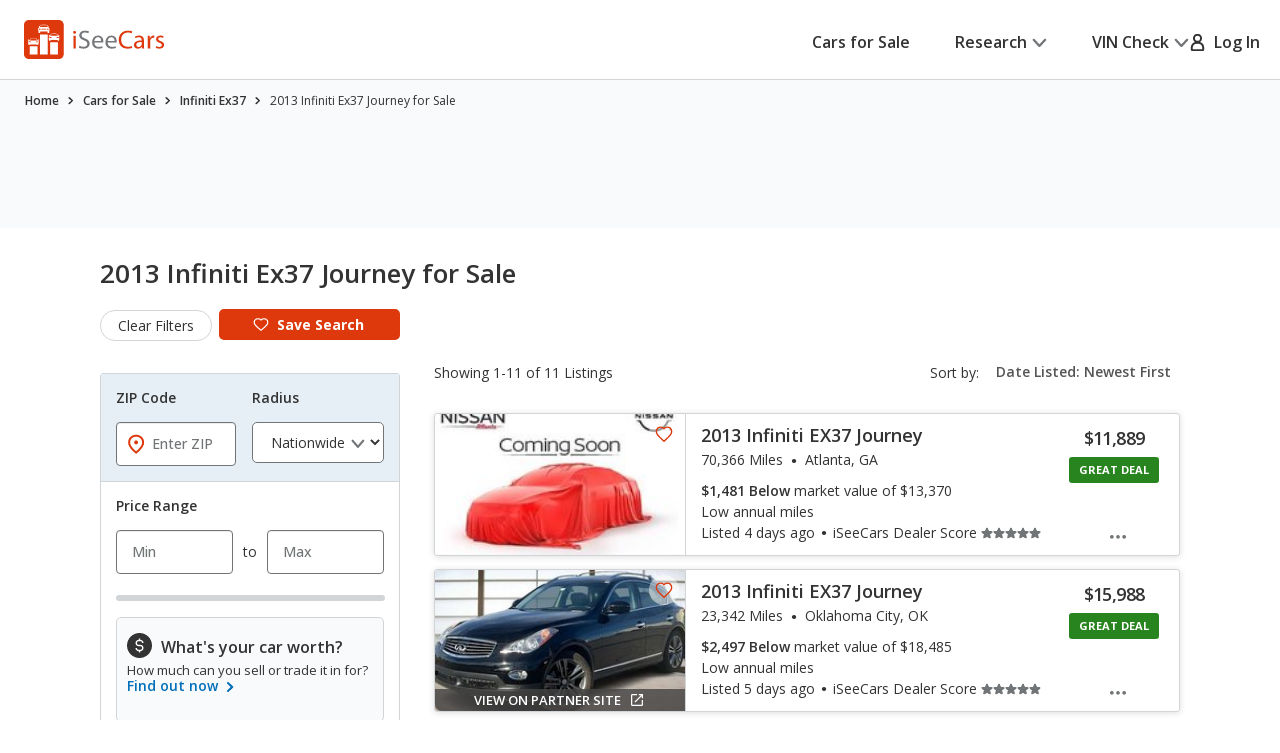

--- FILE ---
content_type: text/xml
request_url: https://sts.us-east-1.amazonaws.com/
body_size: 2066
content:
<AssumeRoleWithWebIdentityResponse xmlns="https://sts.amazonaws.com/doc/2011-06-15/">
  <AssumeRoleWithWebIdentityResult>
    <Audience>us-east-1:5b3bdc73-95c4-4d98-9c6d-d8827c9cc4e2</Audience>
    <AssumedRoleUser>
      <AssumedRoleId>AROAQIC2LZDDJOHMGZG6O:cwr</AssumedRoleId>
      <Arn>arn:aws:sts::017369385158:assumed-role/RUM-Monitor-us-east-1-017369385158-2222005809361-Unauth/cwr</Arn>
    </AssumedRoleUser>
    <Provider>cognito-identity.amazonaws.com</Provider>
    <Credentials>
      <AccessKeyId>ASIAQIC2LZDDCPHAFDPT</AccessKeyId>
      <SecretAccessKey>M9l59LYj+MFjd0rhkO0k67dCmuj8EkCRGFOSIrPu</SecretAccessKey>
      <SessionToken>IQoJb3JpZ2luX2VjEPT//////////wEaCXVzLWVhc3QtMSJHMEUCIQCXXL3TlTZimAPRWxDoJennrj0xry0fLgIgSKFTXKOksgIgQdzTfDtRkQJAfVf06wpanYqrf7XYJx01UZ7d8B6ymMEqjwMIvf//////////ARAAGgwwMTczNjkzODUxNTgiDFSL3twOA2FI0uwN4CrjAhRK5F82CU8BHsmsnJdCBiWR1wFoTjxhXJwtn59eKDUAH9Uha3cwqC3Ddq+9JIjWX6ihWMadc7/RIjHYG0yXKzaYQbbX8Ultnb0zIjuETEfpqqNZeInO26OTGRcBppZstuomdAA9RZyOAdJA9XI5VWGtybQ9ia1hyG64Q+cQW7sSCRKDgzwRq6MBiR6kT31VdjaCM38cyVM8QSv/ZERdMlnY3/tdgSpHDV0FvFeoaawQKYHHhWHa2gEs4Am/[base64]/BywY6hQIUz25F8Cu5GCD3JAos7oAcw40/F0ziAf5kpQ/UY0qSrZvDNoj2Np6aq4TSkzfuiNgdS4DTRjRa3boJpqeIDxwIYizfujVuvnIP/RKKw64gXjcMNKU/madrn6IZzGEBaHwvInLYGPFxLLGlVCzir6FInlL4LptyeTyFPT72ZbW3PmkZSdAfTMTFqf0AicVL0LMctweOaV8LLAQDmI/ix5g95MYH+YwC9jyCbfbJeNzVuLYJpNMfUuGEs27j8GgWjUpU0C7+DTAOjYWhCY5x/FRWMXY5OZFj977acqHI0eu8KB+hgZIvffI3xKsZSNZ03e03dZrVmTXC2VobFRsbt0U6UeNPF8M=</SessionToken>
      <Expiration>2026-01-21T05:01:35Z</Expiration>
    </Credentials>
    <SubjectFromWebIdentityToken>us-east-1:040b4bc8-c6cc-cdd9-71fe-7af58598fae6</SubjectFromWebIdentityToken>
  </AssumeRoleWithWebIdentityResult>
  <ResponseMetadata>
    <RequestId>31e7662a-b987-413e-9f59-cd6173b4a347</RequestId>
  </ResponseMetadata>
</AssumeRoleWithWebIdentityResponse>
